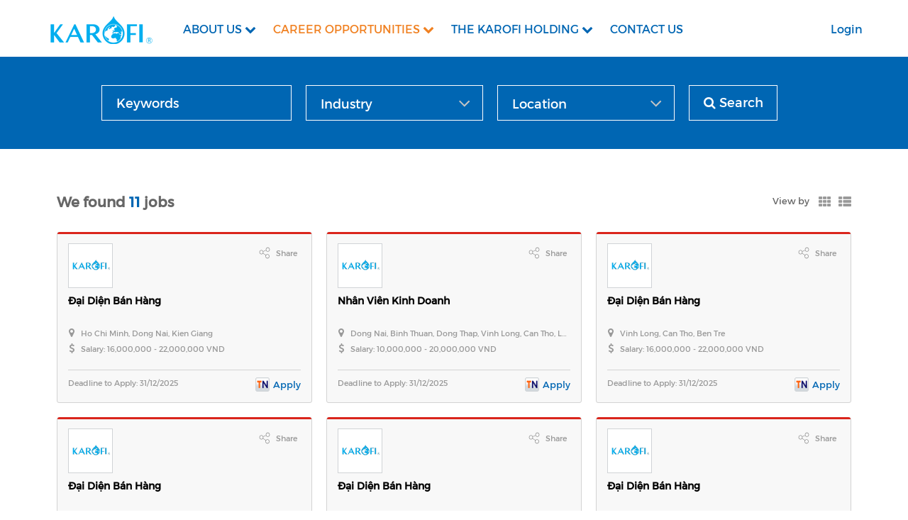

--- FILE ---
content_type: text/css
request_url: https://static.talentnetwork.vn/talentnetwork/source/tecomen/css/themes.css
body_size: 1120
content:
@font-face {
	font-family: 'Montserrat';
	src: url('../font/Montserrat-Regular.eot');
	src: url('../font/Montserrat-Regular.eot?#iefix') format('embedded-opentype'),
		url('../font/Montserrat-Regular.woff') format('woff'),
		url('../font/Montserrat-Regular.woff2') format('woff2'),
		url('../font/Montserrat-Regular.ttf') format('truetype'),
		url('../font/Montserrat-Regular.svg#Montserrat-Regular') format('svg');
}
body, input, select, textarea, .content_fck, .ui_btnCb { font-family: 'Montserrat'!important }
/* text color theme */ a, .col_theme, a:hover, .news-five-items .box p.viewmore a, .section-grid-career .job h3 a, .all-jobs-pre .browser-job a:hover, .all-jobs-pre .browser-job a.active, .all-jobs-pre .browser-job span, .all-jobs-pre ul li a span, .all-jobs-pre ul li a:hover, .compact-jobs-container .item h2.job a:hover, .result-job-search .bottom-more a:hover, .detail-head-right .company-name a, .detail-head-right .actions-apply a.not-ready, .right-des .link-mail a, .item-member p.name, h2 a.text-right, .current-job .btn-save a.btn, .list-standard-wrapper .tblJob p.name_job a, #header-pre .menu li.focus a, .compact-jobs-container .item:hover h2.job a, .result-job-search h1 span, .containerListMy a.focus, .TestimoView .name_view p, .survey-talent .btn-result a.btn, header.container-fluid h2.section-title, .gallery-image i.fa { color: #0066b3 }
/* background color theme */ .join-talent-onclip a, .btn-primary, .socialIcon, #footer-pre, #job-search, .current-job .btn-apply a, .search-jobs-main .chosen-container .chosen-results li.highlighted, #jb_pagination .active, .tblJob tr.header, .EditRecommendJob button, #header-menu-links .btn:hover, #pager li a.activeSlide, #btnLogin, .JoinNow .loginJoinTalentNetwork a, .JoinNow .joinnowBtn input, .survey-talent .btn-vote a, .scroll_thongke li .scroll_color .bg_center_scroll { background-color: #0066b3 }
#header-pre .menu li { padding: 0 12px }
#header-pre .menu li.focus a, #header-pre .menu a:hover, #header-pre .menu a:hover i, #header-pre .navbar-right a:hover, .news-five-items .box p.viewmore a, #header-pre .menu li.focus ul.submenu li a:hover { color: #f08122 }
#header-pre .menu a, #header-pre .navbar-right a { font-size: 16px }
.join-talent-onclip a, .btn-primary, .current-job .btn-apply a, .btnContinute a, #container .ui_btnCb, #container .search250 .btnSmall, #container .fontCore .btnSmall, #btnLogin, .JoinNow .loginJoinTalentNetwork a, .JoinNow .joinnowBtn input { background-color: #0066b3 }
.btn-primary { color: #fff }
.btn-primary:hover, .btn-primary:focus, .socialIcon:hover, .current-job .btn-apply a.btn:hover, #container input.ui_btnCb:hover, #btnLogin:hover, .JoinNow .joinnowBtn input:hover, .btnContinute a:hover, .job-detail-pre .column-right .join-talent-onclip a:hover, #container .cb-applyjob .ui_btnCb:hover, #back-top a, .JoinNow .loginJoinTalentNetwork a:hover, .EditRecommendJob button:hover { background-color: #f38e29 }
.current-job a.btn { border-color: #0066b3 }
.current-job .btn-apply a.btn:hover, .current-job .btn-save a.btn:hover { border-color: #f38e29; color: #fff }
.current-job .btn-save a.btn:hover { color: #f38e29 }
.ads-pre.slidebg, #slidehr, #slidehr .bgimage { height: 350px }
.job-detail-pre .column-right .join-talent-onclip a:hover, .btnContinute a:hover, .JoinNow .loginJoinTalentNetwork a:hover, .EditRecommendJob button:hover, .section-grid-career header.container-fluid h2.section-title, .section-grid-career h3.job-title a { color: #fff }
.no-bootstrap #container #header-pre .logo { padding-top: 15px }
.section-grid-career .container-narrow { width: 100% }
.section-grid-career ul.jobs { float: left; width: 100% }
.section-grid-career .job { min-height: auto; margin-bottom: 40px }
.section-grid-career .btn-viewmore { margin-top: 20px }

--- FILE ---
content_type: application/javascript
request_url: https://static.talentnetwork.vn/talentnetwork/source/js/common_premium.js?v=10
body_size: 1697
content:
$(document).ready(function () {
	$(".showDialog").fancybox({
		'padding': 0,
		onComplete: (function () {
			$("#fancybox-wrap").css({ 'width': ($("#fancybox-content").width() + 40) + "px", 'padding': 0 });
		})
	});
	if (!checkMobile()) {
		if (!(Controller == 'index' && Action == 'register')) {
			$(".showDialogD").fancybox({
				'padding': 0,
				onComplete: (function () {
					$("#fancybox-wrap").css({ 'width': ($("#fancybox-content").width() + 40) + "px", 'padding': 0 });
				})
			});
		}
	}


	$('a[href*=\\#]:not([href=\\#])').click(function () {
		$('#header-pre').find('li').removeClass("focus");
		$(this).parent('li').addClass("focus");
		var menuID = getAnchor($(this).attr('href'));
		$('#menu_' + menuID).parent('li').addClass("focus");
		if (location.pathname.replace(/^\//, '') == this.pathname.replace(/^\//, '') || location.hostname == this.hostname) {
			var target = $(this.hash);
			target = target.length ? target : $('[name=' + this.hash.slice(1) + ']');
			var intPosDiff = $('#section-header').height();
			if (!$('#section-header').hasClass('posFixed') && Layout_Template == 'P11')
				intPosDiff = intPosDiff * 2;

			// if(Layout_Template == 'P41')
			//     intPosDiff = 0;
			//var intPosDiff = 50;
			//if(!$('#section-header').hasClass('posFixed'))
			//	intPosDiff = 130;
			if (target.length) {
				$('html,body').animate({
					scrollTop: (target.offset().top - intPosDiff)
				}, 800, 'easeInOutExpo');
				if (menuID == 'label_location' || menuID == 'label_industry') {
					$('#' + menuID).trigger("click");
				}
				return false;
			}


		}
	});
	var menuClick = getAnchor(document.URL);
	$('#menu_' + menuClick).trigger('click');


	$("#header-pre li.parent").hoverIntent({
		over: show_submenu,
		timeout: 0,
		out: hide_submenu
	});
});

$(window).resize(function () {
	widthWindowChosen = $(window).width();
	if (widthWindowChosen > 1170) {
		$("html").removeClass("header-medium-screen-menu-displayed");
	}



	if (Action != 'employer') {
		if (Layout_Template == 'P11') {
			adjustHeightPremium();

		} else {
			adjustHeightPremiumDemo();
		}
	}
});

$(function () {
	if (Action != 'employer') {
		if (Layout_Template == 'P11') {
			adjustHeightPremium();
		} else {
			adjustHeightPremiumDemo();
		}
	}


	//overwrite defaut jvalidate error message
	jQuery.extend(jQuery.validator.messages, {
		required: language.msg_require
	});
	if (checkIos()) {
		if (Controller == 'jobs' && Action == 'apply') {
			$("#fromcomputer").hide();
			$("#fromdropbox").hide();
		}
	}
	if (windowsPhone()) {
		if (Controller == 'jobs' && Action == 'apply') {
			$("#fromcomputer").hide();
			$("#fromdropbox").hide();
		}
	}

	// hide #back-top first
	$("#back-top").hide();
	// fade in #back-top
	$(function () {
		$(window).scroll(function () {
			if ($(this).scrollTop() > 100) {
				$('#back-top').fadeIn();
			} else {
				$('#back-top').fadeOut();
			}
		});

		// scroll body to 0px on click
		jQuery('#back-top a').click(function () {
			jQuery('body,html').animate({
				scrollTop: 0
			}, 400);
			return false;
		});
	});

});
$(function () {
	var subLayoutScroll = document.body.scrollHeight - $(window).height();
	var heightHead = $('#section-header').height();
	if (subLayoutScroll > heightHead) {
		if ($(window).scrollTop() > 0) {
			$('#section-header').addClass('posFixed');
		} else {
			$('#section-header').removeClass('posFixed');
		}
		$(window).scroll(function () {
			if ($(window).scrollTop() > 0) {
				$('#section-header').addClass('posFixed');
			} else {
				$('#section-header').removeClass('posFixed');
			}
		});
	}
});
/*$(window).load(function () {
	var lastId, topMenu = $("#header-pre"),
		topMenuHeight = topMenu.outerHeight() - 60,
		menuItems = topMenu.find("a"),
		scrollItems = menuItems.map(function () {
			var item = $($(this).attr("href"));
			if (item.length) {
				return item;
			}
		});
	menuItems.click(function (e) {
		$('#header-pre').find('li').removeClass("focus");
		$(this).parent('li').addClass("focus");
		
		if (location.pathname.replace(/^\//, '') == this.pathname.replace(/^\//, '') || location.hostname == this.hostname) {
			var target = $(this.hash);
			target = target.length ? target : $('[name=' + this.hash.slice(1) + ']');
			if (target.length) {
				$('html,body').animate({
					scrollTop: (target.offset().top - 50)
				}, 800, 'easeInOutExpo');
				return false;
			}
			
			
		}
	});
	$(window).scroll(function () {
		var fromTop = $(this).scrollTop() + topMenuHeight;
		var cur = scrollItems.map(function () {
			if ($(this).offset().top < fromTop + 150) return this;
		});
		cur = cur[cur.length - 1];
		var id = cur && cur.length ? cur[0].id : "";
		if (lastId !== id) {
			lastId = id;
			menuItems.parent().removeClass("focus").end().filter("[href=#" + id + "]").parent().addClass("focus");
		}
	});
});*/


$(function () {
	var hideHeaderMediumScreenMenu;
	return hideHeaderMediumScreenMenu = function () {
		return $("html").removeClass("header-medium-screen-menu-displayed");
	}, $("#show-menu").on("click", function (event) {
		return event.stopPropagation(), $("html").toggleClass("header-medium-screen-menu-displayed");
	}), $("body").on("click", function (event) {
		return $(event.target).is("#header-menu-mobile") || $("#header-menu-mobile").has(event.target).length > 0 ? void 0 : hideHeaderMediumScreenMenu();
	});
});


function checkMobile() {
	return /Android|webOS|iPhone|iPad|iPod|BlackBerry|IEMobile|Opera Mini/i.test(navigator.userAgent)
}
function show_submenu() {
	$(this).children('ul.submenu').show();
}
function hide_submenu() {
	$(this).children('ul.submenu').hide();
}
